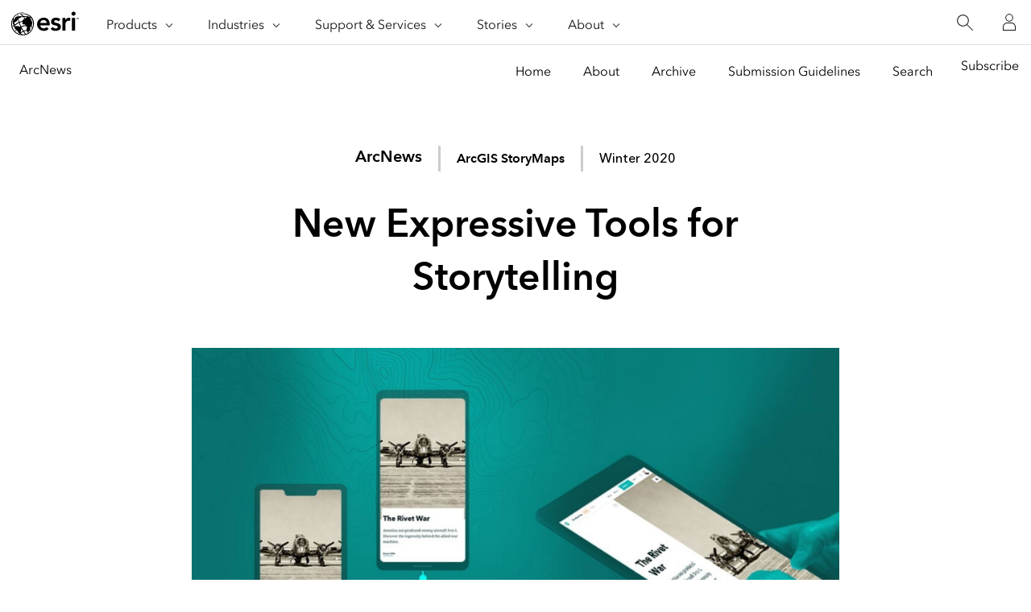

--- FILE ---
content_type: text/html; charset=UTF-8
request_url: https://www.esri.com/about/newsroom/arcnews/new-expressive-tools-for-storytelling
body_size: 24020
content:
<!doctype html>
<html lang="en-US" dir="ltr">

<head>
	<meta name="viewport" content="width=device-width,initial-scale=1">
	<meta charset="UTF-8"><script type="text/javascript">(window.NREUM||(NREUM={})).init={ajax:{deny_list:["bam.nr-data.net"]},feature_flags:["soft_nav"]};(window.NREUM||(NREUM={})).loader_config={licenseKey:"NRJS-0f25c8489c0377c59ed",applicationID:"702564079",browserID:"718409204"};;/*! For license information please see nr-loader-rum-1.308.0.min.js.LICENSE.txt */
(()=>{var e,t,r={163:(e,t,r)=>{"use strict";r.d(t,{j:()=>E});var n=r(384),i=r(1741);var a=r(2555);r(860).K7.genericEvents;const s="experimental.resources",o="register",c=e=>{if(!e||"string"!=typeof e)return!1;try{document.createDocumentFragment().querySelector(e)}catch{return!1}return!0};var d=r(2614),u=r(944),l=r(8122);const f="[data-nr-mask]",g=e=>(0,l.a)(e,(()=>{const e={feature_flags:[],experimental:{allow_registered_children:!1,resources:!1},mask_selector:"*",block_selector:"[data-nr-block]",mask_input_options:{color:!1,date:!1,"datetime-local":!1,email:!1,month:!1,number:!1,range:!1,search:!1,tel:!1,text:!1,time:!1,url:!1,week:!1,textarea:!1,select:!1,password:!0}};return{ajax:{deny_list:void 0,block_internal:!0,enabled:!0,autoStart:!0},api:{get allow_registered_children(){return e.feature_flags.includes(o)||e.experimental.allow_registered_children},set allow_registered_children(t){e.experimental.allow_registered_children=t},duplicate_registered_data:!1},browser_consent_mode:{enabled:!1},distributed_tracing:{enabled:void 0,exclude_newrelic_header:void 0,cors_use_newrelic_header:void 0,cors_use_tracecontext_headers:void 0,allowed_origins:void 0},get feature_flags(){return e.feature_flags},set feature_flags(t){e.feature_flags=t},generic_events:{enabled:!0,autoStart:!0},harvest:{interval:30},jserrors:{enabled:!0,autoStart:!0},logging:{enabled:!0,autoStart:!0},metrics:{enabled:!0,autoStart:!0},obfuscate:void 0,page_action:{enabled:!0},page_view_event:{enabled:!0,autoStart:!0},page_view_timing:{enabled:!0,autoStart:!0},performance:{capture_marks:!1,capture_measures:!1,capture_detail:!0,resources:{get enabled(){return e.feature_flags.includes(s)||e.experimental.resources},set enabled(t){e.experimental.resources=t},asset_types:[],first_party_domains:[],ignore_newrelic:!0}},privacy:{cookies_enabled:!0},proxy:{assets:void 0,beacon:void 0},session:{expiresMs:d.wk,inactiveMs:d.BB},session_replay:{autoStart:!0,enabled:!1,preload:!1,sampling_rate:10,error_sampling_rate:100,collect_fonts:!1,inline_images:!1,fix_stylesheets:!0,mask_all_inputs:!0,get mask_text_selector(){return e.mask_selector},set mask_text_selector(t){c(t)?e.mask_selector="".concat(t,",").concat(f):""===t||null===t?e.mask_selector=f:(0,u.R)(5,t)},get block_class(){return"nr-block"},get ignore_class(){return"nr-ignore"},get mask_text_class(){return"nr-mask"},get block_selector(){return e.block_selector},set block_selector(t){c(t)?e.block_selector+=",".concat(t):""!==t&&(0,u.R)(6,t)},get mask_input_options(){return e.mask_input_options},set mask_input_options(t){t&&"object"==typeof t?e.mask_input_options={...t,password:!0}:(0,u.R)(7,t)}},session_trace:{enabled:!0,autoStart:!0},soft_navigations:{enabled:!0,autoStart:!0},spa:{enabled:!0,autoStart:!0},ssl:void 0,user_actions:{enabled:!0,elementAttributes:["id","className","tagName","type"]}}})());var p=r(6154),m=r(9324);let h=0;const v={buildEnv:m.F3,distMethod:m.Xs,version:m.xv,originTime:p.WN},b={consented:!1},y={appMetadata:{},get consented(){return this.session?.state?.consent||b.consented},set consented(e){b.consented=e},customTransaction:void 0,denyList:void 0,disabled:!1,harvester:void 0,isolatedBacklog:!1,isRecording:!1,loaderType:void 0,maxBytes:3e4,obfuscator:void 0,onerror:void 0,ptid:void 0,releaseIds:{},session:void 0,timeKeeper:void 0,registeredEntities:[],jsAttributesMetadata:{bytes:0},get harvestCount(){return++h}},_=e=>{const t=(0,l.a)(e,y),r=Object.keys(v).reduce((e,t)=>(e[t]={value:v[t],writable:!1,configurable:!0,enumerable:!0},e),{});return Object.defineProperties(t,r)};var w=r(5701);const x=e=>{const t=e.startsWith("http");e+="/",r.p=t?e:"https://"+e};var R=r(7836),k=r(3241);const A={accountID:void 0,trustKey:void 0,agentID:void 0,licenseKey:void 0,applicationID:void 0,xpid:void 0},S=e=>(0,l.a)(e,A),T=new Set;function E(e,t={},r,s){let{init:o,info:c,loader_config:d,runtime:u={},exposed:l=!0}=t;if(!c){const e=(0,n.pV)();o=e.init,c=e.info,d=e.loader_config}e.init=g(o||{}),e.loader_config=S(d||{}),c.jsAttributes??={},p.bv&&(c.jsAttributes.isWorker=!0),e.info=(0,a.D)(c);const f=e.init,m=[c.beacon,c.errorBeacon];T.has(e.agentIdentifier)||(f.proxy.assets&&(x(f.proxy.assets),m.push(f.proxy.assets)),f.proxy.beacon&&m.push(f.proxy.beacon),e.beacons=[...m],function(e){const t=(0,n.pV)();Object.getOwnPropertyNames(i.W.prototype).forEach(r=>{const n=i.W.prototype[r];if("function"!=typeof n||"constructor"===n)return;let a=t[r];e[r]&&!1!==e.exposed&&"micro-agent"!==e.runtime?.loaderType&&(t[r]=(...t)=>{const n=e[r](...t);return a?a(...t):n})})}(e),(0,n.US)("activatedFeatures",w.B)),u.denyList=[...f.ajax.deny_list||[],...f.ajax.block_internal?m:[]],u.ptid=e.agentIdentifier,u.loaderType=r,e.runtime=_(u),T.has(e.agentIdentifier)||(e.ee=R.ee.get(e.agentIdentifier),e.exposed=l,(0,k.W)({agentIdentifier:e.agentIdentifier,drained:!!w.B?.[e.agentIdentifier],type:"lifecycle",name:"initialize",feature:void 0,data:e.config})),T.add(e.agentIdentifier)}},384:(e,t,r)=>{"use strict";r.d(t,{NT:()=>s,US:()=>u,Zm:()=>o,bQ:()=>d,dV:()=>c,pV:()=>l});var n=r(6154),i=r(1863),a=r(1910);const s={beacon:"bam.nr-data.net",errorBeacon:"bam.nr-data.net"};function o(){return n.gm.NREUM||(n.gm.NREUM={}),void 0===n.gm.newrelic&&(n.gm.newrelic=n.gm.NREUM),n.gm.NREUM}function c(){let e=o();return e.o||(e.o={ST:n.gm.setTimeout,SI:n.gm.setImmediate||n.gm.setInterval,CT:n.gm.clearTimeout,XHR:n.gm.XMLHttpRequest,REQ:n.gm.Request,EV:n.gm.Event,PR:n.gm.Promise,MO:n.gm.MutationObserver,FETCH:n.gm.fetch,WS:n.gm.WebSocket},(0,a.i)(...Object.values(e.o))),e}function d(e,t){let r=o();r.initializedAgents??={},t.initializedAt={ms:(0,i.t)(),date:new Date},r.initializedAgents[e]=t}function u(e,t){o()[e]=t}function l(){return function(){let e=o();const t=e.info||{};e.info={beacon:s.beacon,errorBeacon:s.errorBeacon,...t}}(),function(){let e=o();const t=e.init||{};e.init={...t}}(),c(),function(){let e=o();const t=e.loader_config||{};e.loader_config={...t}}(),o()}},782:(e,t,r)=>{"use strict";r.d(t,{T:()=>n});const n=r(860).K7.pageViewTiming},860:(e,t,r)=>{"use strict";r.d(t,{$J:()=>u,K7:()=>c,P3:()=>d,XX:()=>i,Yy:()=>o,df:()=>a,qY:()=>n,v4:()=>s});const n="events",i="jserrors",a="browser/blobs",s="rum",o="browser/logs",c={ajax:"ajax",genericEvents:"generic_events",jserrors:i,logging:"logging",metrics:"metrics",pageAction:"page_action",pageViewEvent:"page_view_event",pageViewTiming:"page_view_timing",sessionReplay:"session_replay",sessionTrace:"session_trace",softNav:"soft_navigations",spa:"spa"},d={[c.pageViewEvent]:1,[c.pageViewTiming]:2,[c.metrics]:3,[c.jserrors]:4,[c.spa]:5,[c.ajax]:6,[c.sessionTrace]:7,[c.softNav]:8,[c.sessionReplay]:9,[c.logging]:10,[c.genericEvents]:11},u={[c.pageViewEvent]:s,[c.pageViewTiming]:n,[c.ajax]:n,[c.spa]:n,[c.softNav]:n,[c.metrics]:i,[c.jserrors]:i,[c.sessionTrace]:a,[c.sessionReplay]:a,[c.logging]:o,[c.genericEvents]:"ins"}},944:(e,t,r)=>{"use strict";r.d(t,{R:()=>i});var n=r(3241);function i(e,t){"function"==typeof console.debug&&(console.debug("New Relic Warning: https://github.com/newrelic/newrelic-browser-agent/blob/main/docs/warning-codes.md#".concat(e),t),(0,n.W)({agentIdentifier:null,drained:null,type:"data",name:"warn",feature:"warn",data:{code:e,secondary:t}}))}},1687:(e,t,r)=>{"use strict";r.d(t,{Ak:()=>d,Ze:()=>f,x3:()=>u});var n=r(3241),i=r(7836),a=r(3606),s=r(860),o=r(2646);const c={};function d(e,t){const r={staged:!1,priority:s.P3[t]||0};l(e),c[e].get(t)||c[e].set(t,r)}function u(e,t){e&&c[e]&&(c[e].get(t)&&c[e].delete(t),p(e,t,!1),c[e].size&&g(e))}function l(e){if(!e)throw new Error("agentIdentifier required");c[e]||(c[e]=new Map)}function f(e="",t="feature",r=!1){if(l(e),!e||!c[e].get(t)||r)return p(e,t);c[e].get(t).staged=!0,g(e)}function g(e){const t=Array.from(c[e]);t.every(([e,t])=>t.staged)&&(t.sort((e,t)=>e[1].priority-t[1].priority),t.forEach(([t])=>{c[e].delete(t),p(e,t)}))}function p(e,t,r=!0){const s=e?i.ee.get(e):i.ee,c=a.i.handlers;if(!s.aborted&&s.backlog&&c){if((0,n.W)({agentIdentifier:e,type:"lifecycle",name:"drain",feature:t}),r){const e=s.backlog[t],r=c[t];if(r){for(let t=0;e&&t<e.length;++t)m(e[t],r);Object.entries(r).forEach(([e,t])=>{Object.values(t||{}).forEach(t=>{t[0]?.on&&t[0]?.context()instanceof o.y&&t[0].on(e,t[1])})})}}s.isolatedBacklog||delete c[t],s.backlog[t]=null,s.emit("drain-"+t,[])}}function m(e,t){var r=e[1];Object.values(t[r]||{}).forEach(t=>{var r=e[0];if(t[0]===r){var n=t[1],i=e[3],a=e[2];n.apply(i,a)}})}},1738:(e,t,r)=>{"use strict";r.d(t,{U:()=>g,Y:()=>f});var n=r(3241),i=r(9908),a=r(1863),s=r(944),o=r(5701),c=r(3969),d=r(8362),u=r(860),l=r(4261);function f(e,t,r,a){const f=a||r;!f||f[e]&&f[e]!==d.d.prototype[e]||(f[e]=function(){(0,i.p)(c.xV,["API/"+e+"/called"],void 0,u.K7.metrics,r.ee),(0,n.W)({agentIdentifier:r.agentIdentifier,drained:!!o.B?.[r.agentIdentifier],type:"data",name:"api",feature:l.Pl+e,data:{}});try{return t.apply(this,arguments)}catch(e){(0,s.R)(23,e)}})}function g(e,t,r,n,s){const o=e.info;null===r?delete o.jsAttributes[t]:o.jsAttributes[t]=r,(s||null===r)&&(0,i.p)(l.Pl+n,[(0,a.t)(),t,r],void 0,"session",e.ee)}},1741:(e,t,r)=>{"use strict";r.d(t,{W:()=>a});var n=r(944),i=r(4261);class a{#e(e,...t){if(this[e]!==a.prototype[e])return this[e](...t);(0,n.R)(35,e)}addPageAction(e,t){return this.#e(i.hG,e,t)}register(e){return this.#e(i.eY,e)}recordCustomEvent(e,t){return this.#e(i.fF,e,t)}setPageViewName(e,t){return this.#e(i.Fw,e,t)}setCustomAttribute(e,t,r){return this.#e(i.cD,e,t,r)}noticeError(e,t){return this.#e(i.o5,e,t)}setUserId(e,t=!1){return this.#e(i.Dl,e,t)}setApplicationVersion(e){return this.#e(i.nb,e)}setErrorHandler(e){return this.#e(i.bt,e)}addRelease(e,t){return this.#e(i.k6,e,t)}log(e,t){return this.#e(i.$9,e,t)}start(){return this.#e(i.d3)}finished(e){return this.#e(i.BL,e)}recordReplay(){return this.#e(i.CH)}pauseReplay(){return this.#e(i.Tb)}addToTrace(e){return this.#e(i.U2,e)}setCurrentRouteName(e){return this.#e(i.PA,e)}interaction(e){return this.#e(i.dT,e)}wrapLogger(e,t,r){return this.#e(i.Wb,e,t,r)}measure(e,t){return this.#e(i.V1,e,t)}consent(e){return this.#e(i.Pv,e)}}},1863:(e,t,r)=>{"use strict";function n(){return Math.floor(performance.now())}r.d(t,{t:()=>n})},1910:(e,t,r)=>{"use strict";r.d(t,{i:()=>a});var n=r(944);const i=new Map;function a(...e){return e.every(e=>{if(i.has(e))return i.get(e);const t="function"==typeof e?e.toString():"",r=t.includes("[native code]"),a=t.includes("nrWrapper");return r||a||(0,n.R)(64,e?.name||t),i.set(e,r),r})}},2555:(e,t,r)=>{"use strict";r.d(t,{D:()=>o,f:()=>s});var n=r(384),i=r(8122);const a={beacon:n.NT.beacon,errorBeacon:n.NT.errorBeacon,licenseKey:void 0,applicationID:void 0,sa:void 0,queueTime:void 0,applicationTime:void 0,ttGuid:void 0,user:void 0,account:void 0,product:void 0,extra:void 0,jsAttributes:{},userAttributes:void 0,atts:void 0,transactionName:void 0,tNamePlain:void 0};function s(e){try{return!!e.licenseKey&&!!e.errorBeacon&&!!e.applicationID}catch(e){return!1}}const o=e=>(0,i.a)(e,a)},2614:(e,t,r)=>{"use strict";r.d(t,{BB:()=>s,H3:()=>n,g:()=>d,iL:()=>c,tS:()=>o,uh:()=>i,wk:()=>a});const n="NRBA",i="SESSION",a=144e5,s=18e5,o={STARTED:"session-started",PAUSE:"session-pause",RESET:"session-reset",RESUME:"session-resume",UPDATE:"session-update"},c={SAME_TAB:"same-tab",CROSS_TAB:"cross-tab"},d={OFF:0,FULL:1,ERROR:2}},2646:(e,t,r)=>{"use strict";r.d(t,{y:()=>n});class n{constructor(e){this.contextId=e}}},2843:(e,t,r)=>{"use strict";r.d(t,{G:()=>a,u:()=>i});var n=r(3878);function i(e,t=!1,r,i){(0,n.DD)("visibilitychange",function(){if(t)return void("hidden"===document.visibilityState&&e());e(document.visibilityState)},r,i)}function a(e,t,r){(0,n.sp)("pagehide",e,t,r)}},3241:(e,t,r)=>{"use strict";r.d(t,{W:()=>a});var n=r(6154);const i="newrelic";function a(e={}){try{n.gm.dispatchEvent(new CustomEvent(i,{detail:e}))}catch(e){}}},3606:(e,t,r)=>{"use strict";r.d(t,{i:()=>a});var n=r(9908);a.on=s;var i=a.handlers={};function a(e,t,r,a){s(a||n.d,i,e,t,r)}function s(e,t,r,i,a){a||(a="feature"),e||(e=n.d);var s=t[a]=t[a]||{};(s[r]=s[r]||[]).push([e,i])}},3878:(e,t,r)=>{"use strict";function n(e,t){return{capture:e,passive:!1,signal:t}}function i(e,t,r=!1,i){window.addEventListener(e,t,n(r,i))}function a(e,t,r=!1,i){document.addEventListener(e,t,n(r,i))}r.d(t,{DD:()=>a,jT:()=>n,sp:()=>i})},3969:(e,t,r)=>{"use strict";r.d(t,{TZ:()=>n,XG:()=>o,rs:()=>i,xV:()=>s,z_:()=>a});const n=r(860).K7.metrics,i="sm",a="cm",s="storeSupportabilityMetrics",o="storeEventMetrics"},4234:(e,t,r)=>{"use strict";r.d(t,{W:()=>a});var n=r(7836),i=r(1687);class a{constructor(e,t){this.agentIdentifier=e,this.ee=n.ee.get(e),this.featureName=t,this.blocked=!1}deregisterDrain(){(0,i.x3)(this.agentIdentifier,this.featureName)}}},4261:(e,t,r)=>{"use strict";r.d(t,{$9:()=>d,BL:()=>o,CH:()=>g,Dl:()=>_,Fw:()=>y,PA:()=>h,Pl:()=>n,Pv:()=>k,Tb:()=>l,U2:()=>a,V1:()=>R,Wb:()=>x,bt:()=>b,cD:()=>v,d3:()=>w,dT:()=>c,eY:()=>p,fF:()=>f,hG:()=>i,k6:()=>s,nb:()=>m,o5:()=>u});const n="api-",i="addPageAction",a="addToTrace",s="addRelease",o="finished",c="interaction",d="log",u="noticeError",l="pauseReplay",f="recordCustomEvent",g="recordReplay",p="register",m="setApplicationVersion",h="setCurrentRouteName",v="setCustomAttribute",b="setErrorHandler",y="setPageViewName",_="setUserId",w="start",x="wrapLogger",R="measure",k="consent"},5289:(e,t,r)=>{"use strict";r.d(t,{GG:()=>s,Qr:()=>c,sB:()=>o});var n=r(3878),i=r(6389);function a(){return"undefined"==typeof document||"complete"===document.readyState}function s(e,t){if(a())return e();const r=(0,i.J)(e),s=setInterval(()=>{a()&&(clearInterval(s),r())},500);(0,n.sp)("load",r,t)}function o(e){if(a())return e();(0,n.DD)("DOMContentLoaded",e)}function c(e){if(a())return e();(0,n.sp)("popstate",e)}},5607:(e,t,r)=>{"use strict";r.d(t,{W:()=>n});const n=(0,r(9566).bz)()},5701:(e,t,r)=>{"use strict";r.d(t,{B:()=>a,t:()=>s});var n=r(3241);const i=new Set,a={};function s(e,t){const r=t.agentIdentifier;a[r]??={},e&&"object"==typeof e&&(i.has(r)||(t.ee.emit("rumresp",[e]),a[r]=e,i.add(r),(0,n.W)({agentIdentifier:r,loaded:!0,drained:!0,type:"lifecycle",name:"load",feature:void 0,data:e})))}},6154:(e,t,r)=>{"use strict";r.d(t,{OF:()=>c,RI:()=>i,WN:()=>u,bv:()=>a,eN:()=>l,gm:()=>s,mw:()=>o,sb:()=>d});var n=r(1863);const i="undefined"!=typeof window&&!!window.document,a="undefined"!=typeof WorkerGlobalScope&&("undefined"!=typeof self&&self instanceof WorkerGlobalScope&&self.navigator instanceof WorkerNavigator||"undefined"!=typeof globalThis&&globalThis instanceof WorkerGlobalScope&&globalThis.navigator instanceof WorkerNavigator),s=i?window:"undefined"!=typeof WorkerGlobalScope&&("undefined"!=typeof self&&self instanceof WorkerGlobalScope&&self||"undefined"!=typeof globalThis&&globalThis instanceof WorkerGlobalScope&&globalThis),o=Boolean("hidden"===s?.document?.visibilityState),c=/iPad|iPhone|iPod/.test(s.navigator?.userAgent),d=c&&"undefined"==typeof SharedWorker,u=((()=>{const e=s.navigator?.userAgent?.match(/Firefox[/\s](\d+\.\d+)/);Array.isArray(e)&&e.length>=2&&e[1]})(),Date.now()-(0,n.t)()),l=()=>"undefined"!=typeof PerformanceNavigationTiming&&s?.performance?.getEntriesByType("navigation")?.[0]?.responseStart},6389:(e,t,r)=>{"use strict";function n(e,t=500,r={}){const n=r?.leading||!1;let i;return(...r)=>{n&&void 0===i&&(e.apply(this,r),i=setTimeout(()=>{i=clearTimeout(i)},t)),n||(clearTimeout(i),i=setTimeout(()=>{e.apply(this,r)},t))}}function i(e){let t=!1;return(...r)=>{t||(t=!0,e.apply(this,r))}}r.d(t,{J:()=>i,s:()=>n})},6630:(e,t,r)=>{"use strict";r.d(t,{T:()=>n});const n=r(860).K7.pageViewEvent},7699:(e,t,r)=>{"use strict";r.d(t,{It:()=>a,KC:()=>o,No:()=>i,qh:()=>s});var n=r(860);const i=16e3,a=1e6,s="SESSION_ERROR",o={[n.K7.logging]:!0,[n.K7.genericEvents]:!1,[n.K7.jserrors]:!1,[n.K7.ajax]:!1}},7836:(e,t,r)=>{"use strict";r.d(t,{P:()=>o,ee:()=>c});var n=r(384),i=r(8990),a=r(2646),s=r(5607);const o="nr@context:".concat(s.W),c=function e(t,r){var n={},s={},u={},l=!1;try{l=16===r.length&&d.initializedAgents?.[r]?.runtime.isolatedBacklog}catch(e){}var f={on:p,addEventListener:p,removeEventListener:function(e,t){var r=n[e];if(!r)return;for(var i=0;i<r.length;i++)r[i]===t&&r.splice(i,1)},emit:function(e,r,n,i,a){!1!==a&&(a=!0);if(c.aborted&&!i)return;t&&a&&t.emit(e,r,n);var o=g(n);m(e).forEach(e=>{e.apply(o,r)});var d=v()[s[e]];d&&d.push([f,e,r,o]);return o},get:h,listeners:m,context:g,buffer:function(e,t){const r=v();if(t=t||"feature",f.aborted)return;Object.entries(e||{}).forEach(([e,n])=>{s[n]=t,t in r||(r[t]=[])})},abort:function(){f._aborted=!0,Object.keys(f.backlog).forEach(e=>{delete f.backlog[e]})},isBuffering:function(e){return!!v()[s[e]]},debugId:r,backlog:l?{}:t&&"object"==typeof t.backlog?t.backlog:{},isolatedBacklog:l};return Object.defineProperty(f,"aborted",{get:()=>{let e=f._aborted||!1;return e||(t&&(e=t.aborted),e)}}),f;function g(e){return e&&e instanceof a.y?e:e?(0,i.I)(e,o,()=>new a.y(o)):new a.y(o)}function p(e,t){n[e]=m(e).concat(t)}function m(e){return n[e]||[]}function h(t){return u[t]=u[t]||e(f,t)}function v(){return f.backlog}}(void 0,"globalEE"),d=(0,n.Zm)();d.ee||(d.ee=c)},8122:(e,t,r)=>{"use strict";r.d(t,{a:()=>i});var n=r(944);function i(e,t){try{if(!e||"object"!=typeof e)return(0,n.R)(3);if(!t||"object"!=typeof t)return(0,n.R)(4);const r=Object.create(Object.getPrototypeOf(t),Object.getOwnPropertyDescriptors(t)),a=0===Object.keys(r).length?e:r;for(let s in a)if(void 0!==e[s])try{if(null===e[s]){r[s]=null;continue}Array.isArray(e[s])&&Array.isArray(t[s])?r[s]=Array.from(new Set([...e[s],...t[s]])):"object"==typeof e[s]&&"object"==typeof t[s]?r[s]=i(e[s],t[s]):r[s]=e[s]}catch(e){r[s]||(0,n.R)(1,e)}return r}catch(e){(0,n.R)(2,e)}}},8362:(e,t,r)=>{"use strict";r.d(t,{d:()=>a});var n=r(9566),i=r(1741);class a extends i.W{agentIdentifier=(0,n.LA)(16)}},8374:(e,t,r)=>{r.nc=(()=>{try{return document?.currentScript?.nonce}catch(e){}return""})()},8990:(e,t,r)=>{"use strict";r.d(t,{I:()=>i});var n=Object.prototype.hasOwnProperty;function i(e,t,r){if(n.call(e,t))return e[t];var i=r();if(Object.defineProperty&&Object.keys)try{return Object.defineProperty(e,t,{value:i,writable:!0,enumerable:!1}),i}catch(e){}return e[t]=i,i}},9324:(e,t,r)=>{"use strict";r.d(t,{F3:()=>i,Xs:()=>a,xv:()=>n});const n="1.308.0",i="PROD",a="CDN"},9566:(e,t,r)=>{"use strict";r.d(t,{LA:()=>o,bz:()=>s});var n=r(6154);const i="xxxxxxxx-xxxx-4xxx-yxxx-xxxxxxxxxxxx";function a(e,t){return e?15&e[t]:16*Math.random()|0}function s(){const e=n.gm?.crypto||n.gm?.msCrypto;let t,r=0;return e&&e.getRandomValues&&(t=e.getRandomValues(new Uint8Array(30))),i.split("").map(e=>"x"===e?a(t,r++).toString(16):"y"===e?(3&a()|8).toString(16):e).join("")}function o(e){const t=n.gm?.crypto||n.gm?.msCrypto;let r,i=0;t&&t.getRandomValues&&(r=t.getRandomValues(new Uint8Array(e)));const s=[];for(var o=0;o<e;o++)s.push(a(r,i++).toString(16));return s.join("")}},9908:(e,t,r)=>{"use strict";r.d(t,{d:()=>n,p:()=>i});var n=r(7836).ee.get("handle");function i(e,t,r,i,a){a?(a.buffer([e],i),a.emit(e,t,r)):(n.buffer([e],i),n.emit(e,t,r))}}},n={};function i(e){var t=n[e];if(void 0!==t)return t.exports;var a=n[e]={exports:{}};return r[e](a,a.exports,i),a.exports}i.m=r,i.d=(e,t)=>{for(var r in t)i.o(t,r)&&!i.o(e,r)&&Object.defineProperty(e,r,{enumerable:!0,get:t[r]})},i.f={},i.e=e=>Promise.all(Object.keys(i.f).reduce((t,r)=>(i.f[r](e,t),t),[])),i.u=e=>"nr-rum-1.308.0.min.js",i.o=(e,t)=>Object.prototype.hasOwnProperty.call(e,t),e={},t="NRBA-1.308.0.PROD:",i.l=(r,n,a,s)=>{if(e[r])e[r].push(n);else{var o,c;if(void 0!==a)for(var d=document.getElementsByTagName("script"),u=0;u<d.length;u++){var l=d[u];if(l.getAttribute("src")==r||l.getAttribute("data-webpack")==t+a){o=l;break}}if(!o){c=!0;var f={296:"sha512-+MIMDsOcckGXa1EdWHqFNv7P+JUkd5kQwCBr3KE6uCvnsBNUrdSt4a/3/L4j4TxtnaMNjHpza2/erNQbpacJQA=="};(o=document.createElement("script")).charset="utf-8",i.nc&&o.setAttribute("nonce",i.nc),o.setAttribute("data-webpack",t+a),o.src=r,0!==o.src.indexOf(window.location.origin+"/")&&(o.crossOrigin="anonymous"),f[s]&&(o.integrity=f[s])}e[r]=[n];var g=(t,n)=>{o.onerror=o.onload=null,clearTimeout(p);var i=e[r];if(delete e[r],o.parentNode&&o.parentNode.removeChild(o),i&&i.forEach(e=>e(n)),t)return t(n)},p=setTimeout(g.bind(null,void 0,{type:"timeout",target:o}),12e4);o.onerror=g.bind(null,o.onerror),o.onload=g.bind(null,o.onload),c&&document.head.appendChild(o)}},i.r=e=>{"undefined"!=typeof Symbol&&Symbol.toStringTag&&Object.defineProperty(e,Symbol.toStringTag,{value:"Module"}),Object.defineProperty(e,"__esModule",{value:!0})},i.p="https://js-agent.newrelic.com/",(()=>{var e={374:0,840:0};i.f.j=(t,r)=>{var n=i.o(e,t)?e[t]:void 0;if(0!==n)if(n)r.push(n[2]);else{var a=new Promise((r,i)=>n=e[t]=[r,i]);r.push(n[2]=a);var s=i.p+i.u(t),o=new Error;i.l(s,r=>{if(i.o(e,t)&&(0!==(n=e[t])&&(e[t]=void 0),n)){var a=r&&("load"===r.type?"missing":r.type),s=r&&r.target&&r.target.src;o.message="Loading chunk "+t+" failed: ("+a+": "+s+")",o.name="ChunkLoadError",o.type=a,o.request=s,n[1](o)}},"chunk-"+t,t)}};var t=(t,r)=>{var n,a,[s,o,c]=r,d=0;if(s.some(t=>0!==e[t])){for(n in o)i.o(o,n)&&(i.m[n]=o[n]);if(c)c(i)}for(t&&t(r);d<s.length;d++)a=s[d],i.o(e,a)&&e[a]&&e[a][0](),e[a]=0},r=self["webpackChunk:NRBA-1.308.0.PROD"]=self["webpackChunk:NRBA-1.308.0.PROD"]||[];r.forEach(t.bind(null,0)),r.push=t.bind(null,r.push.bind(r))})(),(()=>{"use strict";i(8374);var e=i(8362),t=i(860);const r=Object.values(t.K7);var n=i(163);var a=i(9908),s=i(1863),o=i(4261),c=i(1738);var d=i(1687),u=i(4234),l=i(5289),f=i(6154),g=i(944),p=i(384);const m=e=>f.RI&&!0===e?.privacy.cookies_enabled;function h(e){return!!(0,p.dV)().o.MO&&m(e)&&!0===e?.session_trace.enabled}var v=i(6389),b=i(7699);class y extends u.W{constructor(e,t){super(e.agentIdentifier,t),this.agentRef=e,this.abortHandler=void 0,this.featAggregate=void 0,this.loadedSuccessfully=void 0,this.onAggregateImported=new Promise(e=>{this.loadedSuccessfully=e}),this.deferred=Promise.resolve(),!1===e.init[this.featureName].autoStart?this.deferred=new Promise((t,r)=>{this.ee.on("manual-start-all",(0,v.J)(()=>{(0,d.Ak)(e.agentIdentifier,this.featureName),t()}))}):(0,d.Ak)(e.agentIdentifier,t)}importAggregator(e,t,r={}){if(this.featAggregate)return;const n=async()=>{let n;await this.deferred;try{if(m(e.init)){const{setupAgentSession:t}=await i.e(296).then(i.bind(i,3305));n=t(e)}}catch(e){(0,g.R)(20,e),this.ee.emit("internal-error",[e]),(0,a.p)(b.qh,[e],void 0,this.featureName,this.ee)}try{if(!this.#t(this.featureName,n,e.init))return(0,d.Ze)(this.agentIdentifier,this.featureName),void this.loadedSuccessfully(!1);const{Aggregate:i}=await t();this.featAggregate=new i(e,r),e.runtime.harvester.initializedAggregates.push(this.featAggregate),this.loadedSuccessfully(!0)}catch(e){(0,g.R)(34,e),this.abortHandler?.(),(0,d.Ze)(this.agentIdentifier,this.featureName,!0),this.loadedSuccessfully(!1),this.ee&&this.ee.abort()}};f.RI?(0,l.GG)(()=>n(),!0):n()}#t(e,r,n){if(this.blocked)return!1;switch(e){case t.K7.sessionReplay:return h(n)&&!!r;case t.K7.sessionTrace:return!!r;default:return!0}}}var _=i(6630),w=i(2614),x=i(3241);class R extends y{static featureName=_.T;constructor(e){var t;super(e,_.T),this.setupInspectionEvents(e.agentIdentifier),t=e,(0,c.Y)(o.Fw,function(e,r){"string"==typeof e&&("/"!==e.charAt(0)&&(e="/"+e),t.runtime.customTransaction=(r||"http://custom.transaction")+e,(0,a.p)(o.Pl+o.Fw,[(0,s.t)()],void 0,void 0,t.ee))},t),this.importAggregator(e,()=>i.e(296).then(i.bind(i,3943)))}setupInspectionEvents(e){const t=(t,r)=>{t&&(0,x.W)({agentIdentifier:e,timeStamp:t.timeStamp,loaded:"complete"===t.target.readyState,type:"window",name:r,data:t.target.location+""})};(0,l.sB)(e=>{t(e,"DOMContentLoaded")}),(0,l.GG)(e=>{t(e,"load")}),(0,l.Qr)(e=>{t(e,"navigate")}),this.ee.on(w.tS.UPDATE,(t,r)=>{(0,x.W)({agentIdentifier:e,type:"lifecycle",name:"session",data:r})})}}class k extends e.d{constructor(e){var t;(super(),f.gm)?(this.features={},(0,p.bQ)(this.agentIdentifier,this),this.desiredFeatures=new Set(e.features||[]),this.desiredFeatures.add(R),(0,n.j)(this,e,e.loaderType||"agent"),t=this,(0,c.Y)(o.cD,function(e,r,n=!1){if("string"==typeof e){if(["string","number","boolean"].includes(typeof r)||null===r)return(0,c.U)(t,e,r,o.cD,n);(0,g.R)(40,typeof r)}else(0,g.R)(39,typeof e)},t),function(e){(0,c.Y)(o.Dl,function(t,r=!1){if("string"!=typeof t&&null!==t)return void(0,g.R)(41,typeof t);const n=e.info.jsAttributes["enduser.id"];r&&null!=n&&n!==t?(0,a.p)(o.Pl+"setUserIdAndResetSession",[t],void 0,"session",e.ee):(0,c.U)(e,"enduser.id",t,o.Dl,!0)},e)}(this),function(e){(0,c.Y)(o.nb,function(t){if("string"==typeof t||null===t)return(0,c.U)(e,"application.version",t,o.nb,!1);(0,g.R)(42,typeof t)},e)}(this),function(e){(0,c.Y)(o.d3,function(){e.ee.emit("manual-start-all")},e)}(this),function(e){(0,c.Y)(o.Pv,function(t=!0){if("boolean"==typeof t){if((0,a.p)(o.Pl+o.Pv,[t],void 0,"session",e.ee),e.runtime.consented=t,t){const t=e.features.page_view_event;t.onAggregateImported.then(e=>{const r=t.featAggregate;e&&!r.sentRum&&r.sendRum()})}}else(0,g.R)(65,typeof t)},e)}(this),this.run()):(0,g.R)(21)}get config(){return{info:this.info,init:this.init,loader_config:this.loader_config,runtime:this.runtime}}get api(){return this}run(){try{const e=function(e){const t={};return r.forEach(r=>{t[r]=!!e[r]?.enabled}),t}(this.init),n=[...this.desiredFeatures];n.sort((e,r)=>t.P3[e.featureName]-t.P3[r.featureName]),n.forEach(r=>{if(!e[r.featureName]&&r.featureName!==t.K7.pageViewEvent)return;if(r.featureName===t.K7.spa)return void(0,g.R)(67);const n=function(e){switch(e){case t.K7.ajax:return[t.K7.jserrors];case t.K7.sessionTrace:return[t.K7.ajax,t.K7.pageViewEvent];case t.K7.sessionReplay:return[t.K7.sessionTrace];case t.K7.pageViewTiming:return[t.K7.pageViewEvent];default:return[]}}(r.featureName).filter(e=>!(e in this.features));n.length>0&&(0,g.R)(36,{targetFeature:r.featureName,missingDependencies:n}),this.features[r.featureName]=new r(this)})}catch(e){(0,g.R)(22,e);for(const e in this.features)this.features[e].abortHandler?.();const t=(0,p.Zm)();delete t.initializedAgents[this.agentIdentifier]?.features,delete this.sharedAggregator;return t.ee.get(this.agentIdentifier).abort(),!1}}}var A=i(2843),S=i(782);class T extends y{static featureName=S.T;constructor(e){super(e,S.T),f.RI&&((0,A.u)(()=>(0,a.p)("docHidden",[(0,s.t)()],void 0,S.T,this.ee),!0),(0,A.G)(()=>(0,a.p)("winPagehide",[(0,s.t)()],void 0,S.T,this.ee)),this.importAggregator(e,()=>i.e(296).then(i.bind(i,2117))))}}var E=i(3969);class I extends y{static featureName=E.TZ;constructor(e){super(e,E.TZ),f.RI&&document.addEventListener("securitypolicyviolation",e=>{(0,a.p)(E.xV,["Generic/CSPViolation/Detected"],void 0,this.featureName,this.ee)}),this.importAggregator(e,()=>i.e(296).then(i.bind(i,9623)))}}new k({features:[R,T,I],loaderType:"lite"})})()})();</script>
	<meta name="last-modified" content="1/16/2020" />
	<meta name="created" content="1/16/2020" />
	<meta class="swiftype" name="published_at" data-type="date" content="1/16/2020" />
	<meta property="article:title" content="New Expressive Tools for Storytelling" />
	<meta property="article:description"
		content="ArcGIS StoryMaps has several new features to help users design and tell their stories more creatively." />
	<meta property="article:published_time" content="2020-01-16T19:59:29-08:00" />
	<style>
		:root {
			--theme-defaultPath: ;
			--secondarytheme-color: #0079c1;

			--theme-color: #0079c1;
			--theme-color10: #0079c11A;
			--theme-color50: #0079c180;
			--theme-color-secondary: #0079c1;
			--theme-color-secondary10: #0079c11A;
			--theme-color-secondary50: #0079c180;

			--theme-color-dark: #0079c1;
			--theme-color-dark10: #0079c11A;
			--theme-color-dark50: #0079c180;
			--theme-color-secondary-dark: #0079c1;
			--theme-color-secondary-dark10: #0079c11A;
			--theme-color-secondary-dark50: #0079c180;
		}

		.calcite-mode-dark {
			--theme-color: var(--theme-color-dark);
			--theme-color10: var(--theme-color-dark10);
			--theme-color50: var(--theme-color-dark50);
			--theme-color-secondary: var(--theme-color-secondary-dark);
			--theme-color-secondary10: var(--theme-color-secondary-dark10);
			--theme-color-secondary50: var(--theme-color-secondary-dark50);
		}

		.calcite-mode-light {
			--theme-color: #0079c1;
			--theme-color10: #0079c1;
			--theme-color50: #0079c180;
			--theme-color-secondary: #0079c1;
			--theme-color-secondary10: #0079c11A;
			--theme-color-secondary50: #0079c180;
		}

		.theme-secondary {
			--theme-color: var(--theme-color-secondary);
			--theme-color10: var(--theme-color-secondary10);
			--theme-color50: var(--theme-color-secondary50);
		}

		.theme-secondary .calcite-mode-light {
			--theme-color: var(--theme-color-secondary);
			--theme-color10: var(--theme-color-secondary10);
			--theme-color50: var(--theme-color-secondary50);
		}

		.theme-secondary .calcite-mode-dark {
			--theme-color: var(--theme-color-secondary-dark);
			--theme-color10: var(--theme-color-secondary-dark10);
			--theme-color50: var(--theme-color-secondary-dark50);
		}
	</style>
			<meta property="article:author" content="" />
		
	<meta name='robots' content='index, follow, max-image-preview:large, max-snippet:-1, max-video-preview:-1' />
	<style>img:is([sizes="auto" i], [sizes^="auto," i]) { contain-intrinsic-size: 3000px 1500px }</style>
	
	<!-- This site is optimized with the Yoast SEO Premium plugin v25.9 (Yoast SEO v25.9) - https://yoast.com/wordpress/plugins/seo/ -->
	<title>New Expressive Tools for Storytelling</title>
	<meta name="description" content="ArcGIS StoryMaps has several new features to help users design and tell their stories more creatively." />
	<link rel="canonical" href="https://www.esri.com/about/newsroom/arcnews/new-expressive-tools-for-storytelling" />
	<meta property="og:locale" content="en_US" />
	<meta property="og:type" content="article" />
	<meta property="og:title" content="New Expressive Tools for Storytelling" />
	<meta property="og:description" content="ArcGIS StoryMaps has several new features to help users design and tell their stories more creatively." />
	<meta property="og:url" content="https://www.esri.com/about/newsroom/arcnews/new-expressive-tools-for-storytelling" />
	<meta property="og:site_name" content="Esri" />
	<meta property="article:publisher" content="https://www.facebook.com/esrigis/" />
	<meta property="og:image" content="https://www.esri.com/about/newsroom/app/uploads/2020/01/arcnews-banner-newexpressivetools-wide.jpg" /><meta property="og:image" content="https://www.esri.com/about/newsroom/app/uploads/2020/01/arcnews-banner-newexpressivetools-wide.jpg" />
	<meta property="og:image:width" content="824" />
	<meta property="og:image:height" content="463" />
	<meta property="og:image:type" content="image/jpeg" />
	<meta name="twitter:card" content="summary_large_image" />
	<meta name="twitter:title" content="New Expressive Tools for Storytelling" />
	<meta name="twitter:description" content="ArcGIS StoryMaps has several new features to help users design and tell their stories more creatively." />
	<meta name="twitter:image" content="https://www.esri.com/about/newsroom/app/uploads/2020/01/arcnews-article-newexpressivetools-2.jpg" />
	<meta name="twitter:site" content="@Esri" />
	<script type="application/ld+json" class="yoast-schema-graph">{
	    "@context": "https://schema.org",
	    "@graph": [
	        {
	            "@type": "WebPage",
	            "@id": "https://www.esri.com/about/newsroom/arcnews/new-expressive-tools-for-storytelling",
	            "url": "https://www.esri.com/about/newsroom/arcnews/new-expressive-tools-for-storytelling",
	            "name": "New Expressive Tools for Storytelling",
	            "isPartOf": {
	                "@id": "https://www.esri.com/about/newsroom/#website"
	            },
	            "datePublished": "2020-01-17T03:59:29+00:00",
	            "description": "ArcGIS StoryMaps has several new features to help users design and tell their stories more creatively.",
	            "breadcrumb": {
	                "@id": "https://www.esri.com/about/newsroom/arcnews/new-expressive-tools-for-storytelling#breadcrumb"
	            },
	            "inLanguage": "en-US",
	            "potentialAction": [
	                {
	                    "@type": "ReadAction",
	                    "target": [
	                        "https://www.esri.com/about/newsroom/arcnews/new-expressive-tools-for-storytelling"
	                    ]
	                }
	            ]
	        },
	        {
	            "@type": "BreadcrumbList",
	            "@id": "https://www.esri.com/about/newsroom/arcnews/new-expressive-tools-for-storytelling#breadcrumb",
	            "itemListElement": [
	                {
	                    "@type": "ListItem",
	                    "position": 1,
	                    "name": "Home",
	                    "item": "https://www.esri.com/about/newsroom"
	                },
	                {
	                    "@type": "ListItem",
	                    "position": 2,
	                    "name": "ArcNews Articles",
	                    "item": "https://www.esri.com/about/newsroom/arcnews"
	                },
	                {
	                    "@type": "ListItem",
	                    "position": 3,
	                    "name": "New Expressive Tools for Storytelling"
	                }
	            ]
	        },
	        {
	            "@type": "WebSite",
	            "@id": "https://www.esri.com/about/newsroom/#website",
	            "url": "https://www.esri.com/about/newsroom/",
	            "name": "Esri",
	            "description": "Esri Newsroom",
	            "potentialAction": [
	                {
	                    "@type": "SearchAction",
	                    "target": {
	                        "@type": "EntryPoint",
	                        "urlTemplate": "https://www.esri.com/about/newsroom/?s={search_term_string}"
	                    },
	                    "query-input": {
	                        "@type": "PropertyValueSpecification",
	                        "valueRequired": true,
	                        "valueName": "search_term_string"
	                    }
	                }
	            ],
	            "inLanguage": "en-US"
	        },
	        {
	            "@type": "Person",
	            "@id": "https://www.esri.com/about/newsroom/#/schema/person/41c803b2ea8734c36f9c4e9586d1449d",
	            "name": "Amy Ambard",
	            "image": {
	                "@type": "ImageObject",
	                "inLanguage": "en-US",
	                "@id": "https://www.esri.com/about/newsroom/#/schema/person/image/",
	                "url": "https://secure.gravatar.com/avatar/f356480172f8ad0bc8d72b855e84171c52f1944c7c7779f3e425d73bf3efa3c7?s=96&d=blank&r=g",
	                "contentUrl": "https://secure.gravatar.com/avatar/f356480172f8ad0bc8d72b855e84171c52f1944c7c7779f3e425d73bf3efa3c7?s=96&d=blank&r=g",
	                "caption": "Amy Ambard"
	            },
	            "url": ""
	        }
	    ]
	}</script>
	<!-- / Yoast SEO Premium plugin. -->


<link rel='dns-prefetch' href='//webapps-cdn.esri.com' />
<script type="text/javascript" id="wpp-js" src="https://www.esri.com/about/newsroom/app/plugins/wordpress-popular-posts/assets/js/wpp.min.js?ver=7.3.3" data-sampling="0" data-sampling-rate="100" data-api-url="https://www.esri.com/about/newsroom/wp-json/wordpress-popular-posts" data-post-id="301052" data-token="edab696d92" data-lang="0" data-debug="0"></script>
<link rel='stylesheet' href='https://www.esri.com/about/newsroom/wp-includes/css/dashicons.min.css?ver=6.8.3'>
<link rel='stylesheet' href='https://www.esri.com/about/newsroom/app/plugins/post-views-counter/css/frontend.min.css?ver=1.5.5'>
<link rel='stylesheet' href='https://www.esri.com/about/newsroom/wp-includes/css/dist/block-library/style.min.css?ver=6.8.3'>
<style id='classic-theme-styles-inline-css' type='text/css'>
/*! This file is auto-generated */
.wp-block-button__link{color:#fff;background-color:#32373c;border-radius:9999px;box-shadow:none;text-decoration:none;padding:calc(.667em + 2px) calc(1.333em + 2px);font-size:1.125em}.wp-block-file__button{background:#32373c;color:#fff;text-decoration:none}
</style>
<style id='powerpress-player-block-style-inline-css' type='text/css'>


</style>
<style id='global-styles-inline-css' type='text/css'>
:root{--wp--preset--aspect-ratio--square: 1;--wp--preset--aspect-ratio--4-3: 4/3;--wp--preset--aspect-ratio--3-4: 3/4;--wp--preset--aspect-ratio--3-2: 3/2;--wp--preset--aspect-ratio--2-3: 2/3;--wp--preset--aspect-ratio--16-9: 16/9;--wp--preset--aspect-ratio--9-16: 9/16;--wp--preset--color--black: #000000;--wp--preset--color--cyan-bluish-gray: #abb8c3;--wp--preset--color--white: #ffffff;--wp--preset--color--pale-pink: #f78da7;--wp--preset--color--vivid-red: #cf2e2e;--wp--preset--color--luminous-vivid-orange: #ff6900;--wp--preset--color--luminous-vivid-amber: #fcb900;--wp--preset--color--light-green-cyan: #7bdcb5;--wp--preset--color--vivid-green-cyan: #00d084;--wp--preset--color--pale-cyan-blue: #8ed1fc;--wp--preset--color--vivid-cyan-blue: #0693e3;--wp--preset--color--vivid-purple: #9b51e0;--wp--preset--gradient--vivid-cyan-blue-to-vivid-purple: linear-gradient(135deg,rgba(6,147,227,1) 0%,rgb(155,81,224) 100%);--wp--preset--gradient--light-green-cyan-to-vivid-green-cyan: linear-gradient(135deg,rgb(122,220,180) 0%,rgb(0,208,130) 100%);--wp--preset--gradient--luminous-vivid-amber-to-luminous-vivid-orange: linear-gradient(135deg,rgba(252,185,0,1) 0%,rgba(255,105,0,1) 100%);--wp--preset--gradient--luminous-vivid-orange-to-vivid-red: linear-gradient(135deg,rgba(255,105,0,1) 0%,rgb(207,46,46) 100%);--wp--preset--gradient--very-light-gray-to-cyan-bluish-gray: linear-gradient(135deg,rgb(238,238,238) 0%,rgb(169,184,195) 100%);--wp--preset--gradient--cool-to-warm-spectrum: linear-gradient(135deg,rgb(74,234,220) 0%,rgb(151,120,209) 20%,rgb(207,42,186) 40%,rgb(238,44,130) 60%,rgb(251,105,98) 80%,rgb(254,248,76) 100%);--wp--preset--gradient--blush-light-purple: linear-gradient(135deg,rgb(255,206,236) 0%,rgb(152,150,240) 100%);--wp--preset--gradient--blush-bordeaux: linear-gradient(135deg,rgb(254,205,165) 0%,rgb(254,45,45) 50%,rgb(107,0,62) 100%);--wp--preset--gradient--luminous-dusk: linear-gradient(135deg,rgb(255,203,112) 0%,rgb(199,81,192) 50%,rgb(65,88,208) 100%);--wp--preset--gradient--pale-ocean: linear-gradient(135deg,rgb(255,245,203) 0%,rgb(182,227,212) 50%,rgb(51,167,181) 100%);--wp--preset--gradient--electric-grass: linear-gradient(135deg,rgb(202,248,128) 0%,rgb(113,206,126) 100%);--wp--preset--gradient--midnight: linear-gradient(135deg,rgb(2,3,129) 0%,rgb(40,116,252) 100%);--wp--preset--font-size--small: 13px;--wp--preset--font-size--medium: 20px;--wp--preset--font-size--large: 36px;--wp--preset--font-size--x-large: 42px;--wp--preset--spacing--20: 0.44rem;--wp--preset--spacing--30: 0.67rem;--wp--preset--spacing--40: 1rem;--wp--preset--spacing--50: 1.5rem;--wp--preset--spacing--60: 2.25rem;--wp--preset--spacing--70: 3.38rem;--wp--preset--spacing--80: 5.06rem;--wp--preset--shadow--natural: 6px 6px 9px rgba(0, 0, 0, 0.2);--wp--preset--shadow--deep: 12px 12px 50px rgba(0, 0, 0, 0.4);--wp--preset--shadow--sharp: 6px 6px 0px rgba(0, 0, 0, 0.2);--wp--preset--shadow--outlined: 6px 6px 0px -3px rgba(255, 255, 255, 1), 6px 6px rgba(0, 0, 0, 1);--wp--preset--shadow--crisp: 6px 6px 0px rgba(0, 0, 0, 1);}:where(.is-layout-flex){gap: 0.5em;}:where(.is-layout-grid){gap: 0.5em;}body .is-layout-flex{display: flex;}.is-layout-flex{flex-wrap: wrap;align-items: center;}.is-layout-flex > :is(*, div){margin: 0;}body .is-layout-grid{display: grid;}.is-layout-grid > :is(*, div){margin: 0;}:where(.wp-block-columns.is-layout-flex){gap: 2em;}:where(.wp-block-columns.is-layout-grid){gap: 2em;}:where(.wp-block-post-template.is-layout-flex){gap: 1.25em;}:where(.wp-block-post-template.is-layout-grid){gap: 1.25em;}.has-black-color{color: var(--wp--preset--color--black) !important;}.has-cyan-bluish-gray-color{color: var(--wp--preset--color--cyan-bluish-gray) !important;}.has-white-color{color: var(--wp--preset--color--white) !important;}.has-pale-pink-color{color: var(--wp--preset--color--pale-pink) !important;}.has-vivid-red-color{color: var(--wp--preset--color--vivid-red) !important;}.has-luminous-vivid-orange-color{color: var(--wp--preset--color--luminous-vivid-orange) !important;}.has-luminous-vivid-amber-color{color: var(--wp--preset--color--luminous-vivid-amber) !important;}.has-light-green-cyan-color{color: var(--wp--preset--color--light-green-cyan) !important;}.has-vivid-green-cyan-color{color: var(--wp--preset--color--vivid-green-cyan) !important;}.has-pale-cyan-blue-color{color: var(--wp--preset--color--pale-cyan-blue) !important;}.has-vivid-cyan-blue-color{color: var(--wp--preset--color--vivid-cyan-blue) !important;}.has-vivid-purple-color{color: var(--wp--preset--color--vivid-purple) !important;}.has-black-background-color{background-color: var(--wp--preset--color--black) !important;}.has-cyan-bluish-gray-background-color{background-color: var(--wp--preset--color--cyan-bluish-gray) !important;}.has-white-background-color{background-color: var(--wp--preset--color--white) !important;}.has-pale-pink-background-color{background-color: var(--wp--preset--color--pale-pink) !important;}.has-vivid-red-background-color{background-color: var(--wp--preset--color--vivid-red) !important;}.has-luminous-vivid-orange-background-color{background-color: var(--wp--preset--color--luminous-vivid-orange) !important;}.has-luminous-vivid-amber-background-color{background-color: var(--wp--preset--color--luminous-vivid-amber) !important;}.has-light-green-cyan-background-color{background-color: var(--wp--preset--color--light-green-cyan) !important;}.has-vivid-green-cyan-background-color{background-color: var(--wp--preset--color--vivid-green-cyan) !important;}.has-pale-cyan-blue-background-color{background-color: var(--wp--preset--color--pale-cyan-blue) !important;}.has-vivid-cyan-blue-background-color{background-color: var(--wp--preset--color--vivid-cyan-blue) !important;}.has-vivid-purple-background-color{background-color: var(--wp--preset--color--vivid-purple) !important;}.has-black-border-color{border-color: var(--wp--preset--color--black) !important;}.has-cyan-bluish-gray-border-color{border-color: var(--wp--preset--color--cyan-bluish-gray) !important;}.has-white-border-color{border-color: var(--wp--preset--color--white) !important;}.has-pale-pink-border-color{border-color: var(--wp--preset--color--pale-pink) !important;}.has-vivid-red-border-color{border-color: var(--wp--preset--color--vivid-red) !important;}.has-luminous-vivid-orange-border-color{border-color: var(--wp--preset--color--luminous-vivid-orange) !important;}.has-luminous-vivid-amber-border-color{border-color: var(--wp--preset--color--luminous-vivid-amber) !important;}.has-light-green-cyan-border-color{border-color: var(--wp--preset--color--light-green-cyan) !important;}.has-vivid-green-cyan-border-color{border-color: var(--wp--preset--color--vivid-green-cyan) !important;}.has-pale-cyan-blue-border-color{border-color: var(--wp--preset--color--pale-cyan-blue) !important;}.has-vivid-cyan-blue-border-color{border-color: var(--wp--preset--color--vivid-cyan-blue) !important;}.has-vivid-purple-border-color{border-color: var(--wp--preset--color--vivid-purple) !important;}.has-vivid-cyan-blue-to-vivid-purple-gradient-background{background: var(--wp--preset--gradient--vivid-cyan-blue-to-vivid-purple) !important;}.has-light-green-cyan-to-vivid-green-cyan-gradient-background{background: var(--wp--preset--gradient--light-green-cyan-to-vivid-green-cyan) !important;}.has-luminous-vivid-amber-to-luminous-vivid-orange-gradient-background{background: var(--wp--preset--gradient--luminous-vivid-amber-to-luminous-vivid-orange) !important;}.has-luminous-vivid-orange-to-vivid-red-gradient-background{background: var(--wp--preset--gradient--luminous-vivid-orange-to-vivid-red) !important;}.has-very-light-gray-to-cyan-bluish-gray-gradient-background{background: var(--wp--preset--gradient--very-light-gray-to-cyan-bluish-gray) !important;}.has-cool-to-warm-spectrum-gradient-background{background: var(--wp--preset--gradient--cool-to-warm-spectrum) !important;}.has-blush-light-purple-gradient-background{background: var(--wp--preset--gradient--blush-light-purple) !important;}.has-blush-bordeaux-gradient-background{background: var(--wp--preset--gradient--blush-bordeaux) !important;}.has-luminous-dusk-gradient-background{background: var(--wp--preset--gradient--luminous-dusk) !important;}.has-pale-ocean-gradient-background{background: var(--wp--preset--gradient--pale-ocean) !important;}.has-electric-grass-gradient-background{background: var(--wp--preset--gradient--electric-grass) !important;}.has-midnight-gradient-background{background: var(--wp--preset--gradient--midnight) !important;}.has-small-font-size{font-size: var(--wp--preset--font-size--small) !important;}.has-medium-font-size{font-size: var(--wp--preset--font-size--medium) !important;}.has-large-font-size{font-size: var(--wp--preset--font-size--large) !important;}.has-x-large-font-size{font-size: var(--wp--preset--font-size--x-large) !important;}
:where(.wp-block-post-template.is-layout-flex){gap: 1.25em;}:where(.wp-block-post-template.is-layout-grid){gap: 1.25em;}
:where(.wp-block-columns.is-layout-flex){gap: 2em;}:where(.wp-block-columns.is-layout-grid){gap: 2em;}
:root :where(.wp-block-pullquote){font-size: 1.5em;line-height: 1.6;}
</style>
<link rel='stylesheet' href='https://www.esri.com/about/newsroom/app/plugins/wp-polly/assets/css/polly-public.min.css?ver=1.11.0'>
<link rel='stylesheet' href='https://www.esri.com/about/newsroom/app/plugins/wp-user-avatar/assets/css/frontend.min.css?ver=4.16.5'>
<link rel='stylesheet' href='https://www.esri.com/about/newsroom/app/plugins/wp-user-avatar/assets/flatpickr/flatpickr.min.css?ver=4.16.5'>
<link rel='stylesheet' href='https://www.esri.com/about/newsroom/app/plugins/wp-user-avatar/assets/select2/select2.min.css?ver=6.8.3'>
<link rel='stylesheet' href='https://www.esri.com/about/newsroom/app/plugins/wordpress-popular-posts/assets/css/wpp.css?ver=7.3.3'>
<link rel='stylesheet' href='https://www.esri.com/about/newsroom/app/plugins/searchwp/assets/css/frontend/search-forms.min.css?ver=4.5.1'>
<link rel='stylesheet' href='https://www.esri.com/etc.clientlibs/esri-sites/clientlibs/components.css?ver=1.0.0'>
<link rel='stylesheet' href='https://www.esri.com/about/newsroom/app/themes/esri_newsroom/modern/global/styles/styles.css?ver=1.0.0'>
<link rel='stylesheet' href='https://www.esri.com/about/newsroom/app/themes/esri_newsroom/modern/global/styles/esri-blog.css?ver=1.0.0'>
<link rel='stylesheet' href='https://www.esri.com/about/newsroom/app/themes/esri_newsroom/modern/global/styles/gallery.css?ver=1.0.0'>
<script type="text/javascript" id="post-views-counter-frontend-js-before">
/* <![CDATA[ */
var pvcArgsFrontend = {"mode":"rest_api","postID":301052,"requestURL":"https:\/\/www.esri.com\/about\/newsroom\/wp-json\/post-views-counter\/view-post\/301052","nonce":"edab696d92","dataStorage":"cookies","multisite":false,"path":"\/about\/newsroom","domain":""};
/* ]]> */
</script>
<script type="text/javascript" src="https://www.esri.com/about/newsroom/app/plugins/post-views-counter/js/frontend.min.js?ver=1.5.5" id="post-views-counter-frontend-js"></script>
<script type="text/javascript" id="jquery-core-js-extra">
/* <![CDATA[ */
var wpEsri = {"ajaxurl":"https:\/\/www.esri.com\/about\/newsroom\/wp-admin\/admin-ajax.php","apiRoot":"https:\/\/www.esri.com\/about\/newsroom\/wp-json\/","base":"https:\/\/www.esri.com\/about\/newsroom","u":[],"assets":{"logo":{"color":"https:\/\/www.esri.com\/about\/newsroom\/app\/themes\/esri_newsroom\/assets\/esri-logo-color.png","black":"https:\/\/www.esri.com\/about\/newsroom\/app\/themes\/esri_newsroom\/assets\/esri-logo-one-color.png","white":"https:\/\/www.esri.com\/about\/newsroom\/app\/themes\/esri_newsroom\/assets\/esri-logo-white.png"}}};
/* ]]> */
</script>
<script type="text/javascript" src="https://www.esri.com/about/newsroom/wp-includes/js/jquery/jquery.min.js?ver=3.7.1" id="jquery-core-js"></script>
<script type="text/javascript" src="https://www.esri.com/about/newsroom/wp-includes/js/jquery/jquery-migrate.min.js?ver=3.4.1" id="jquery-migrate-js"></script>
<script type="text/javascript" src="https://www.esri.com/about/newsroom/app/plugins/wp-polly/assets/lib/media-element.min.js?ver=1.11.0" id="polly-media-element-js"></script>
<script type="text/javascript" id="polly-js-before">
/* <![CDATA[ */
const POLLY_PLUGIN_URL = "https://www.esri.com/about/newsroom/app/plugins/wp-polly/"
/* ]]> */
</script>
<script type="text/javascript" src="https://www.esri.com/about/newsroom/app/plugins/wp-polly/assets/js/polly-public.min.js?ver=1.11.0" id="polly-js"></script>
<script type="text/javascript" src="https://www.esri.com/about/newsroom/app/plugins/wp-user-avatar/assets/flatpickr/flatpickr.min.js?ver=4.16.5" id="ppress-flatpickr-js"></script>
<script type="text/javascript" src="https://www.esri.com/about/newsroom/app/plugins/wp-user-avatar/assets/select2/select2.min.js?ver=4.16.5" id="ppress-select2-js"></script>
<link rel="https://api.w.org/" href="https://www.esri.com/about/newsroom/wp-json/" /><link rel="alternate" title="JSON" type="application/json" href="https://www.esri.com/about/newsroom/wp-json/wp/v2/arcnews/301052" /><link rel="EditURI" type="application/rsd+xml" title="RSD" href="https://www.esri.com/about/newsroom/xmlrpc.php?rsd" />
<meta name="generator" content="WordPress 6.8.3" />
            <style id="wpp-loading-animation-styles">@-webkit-keyframes bgslide{from{background-position-x:0}to{background-position-x:-200%}}@keyframes bgslide{from{background-position-x:0}to{background-position-x:-200%}}.wpp-widget-block-placeholder,.wpp-shortcode-placeholder{margin:0 auto;width:60px;height:3px;background:#dd3737;background:linear-gradient(90deg,#dd3737 0%,#571313 10%,#dd3737 100%);background-size:200% auto;border-radius:3px;-webkit-animation:bgslide 1s infinite linear;animation:bgslide 1s infinite linear}</style>
            	<meta property="og:image" content="https://www.esri.com/about/newsroom/app/uploads/2020/01/arcnews-banner-newexpressivetools-wide.jpg"/>
				<link rel="icon" media="(prefers-color-scheme:dark)" type="image/png" sizes="32x32"
			href="https://www.esri.com/content/dam/esrisites/en-us/common/favicon/esri-favicon-dark-32.png" />
		<link rel="icon" media="(prefers-color-scheme:light)" type="image/png" sizes="32x32"
			href="https://www.esri.com/content/dam/esrisites/en-us/common/favicon/esri-favicon-light-32.png" />

		<script>
			window.matchMedia("(prefers-color-scheme:dark)").addListener(e => { e.matches }); const favicon = document.createElement("link"); favicon.setAttribute("rel", "favicon icon"), document.head.appendChild(favicon), window.matchMedia("(prefers-color-scheme:dark)").addListener(e => { if (!e.matches) return; const t = document.querySelector('[media="(prefers-color-scheme:dark)"]'); null !== t && (favicon.setAttribute("type", t.type), favicon.setAttribute("href", t.href)) }), window.matchMedia("(prefers-color-scheme:light)").addListener(e => { if (!e.matches) return; const t = document.querySelector('[media="(prefers-color-scheme:light)"]'); null !== t && (favicon.setAttribute("type", t.type), favicon.setAttribute("href", t.href)) });

			// sets the correct global navigation version
			window.gnav_jsonPath = "https://www.esri.com/content/experience-fragments/esri-sites/en-us/site-settings/global-navigation-config/flyout.25.json";
		</script>
		
	<!-- calcite components and aem components -->
	<script rel="preload" as="script" src="https://js.arcgis.com/calcite-components/1.8.0/calcite.esm.js"
		type="module"></script>
	<link rel="stylesheet preload" as="style" href="https://js.arcgis.com/calcite-components/1.8.0/calcite.css"
		type="text/css" crossorigin />

			<link rel="stylesheet" href="https://www.esri.com/etc.clientlibs/esri-sites/clientlibs/components.css" type="text/css">
		
	<!-- specific AEM components -->
	<link rel="stylesheet"
		href="https://www.esri.com/etc.clientlibs/esri-sites/components/layouts/cards-container-v3/clientlibs.css"
		type="text/css">
	<link rel="stylesheet"
		href="https://www.esri.com/etc.clientlibs/esri-sites/components/content/text-link-stack-image/clientlibs.css"
		type="text/css">
	<link rel="stylesheet"
		href="https://www.esri.com/etc.clientlibs/esri-sites/components/content/elastic-content-strip/clientlibs.css"
		type="text/css">
	<link rel="stylesheet"
		href="https://www.esri.com/etc.clientlibs/esri-sites/components/content/modular-content-strip/clientlibs.css"
		type="text/css">
	<link rel="stylesheet"
		href="https://www.esri.com/etc.clientlibs/esri-sites/components/content/media-text-split/clientlibs.css"
		type="text/css">
	<link rel="stylesheet"
		href="https://www.esri.com/etc.clientlibs/esri-sites/components/content/fifty-fifty-rt/clientlibs.css"
		type="text/css">
	<link rel="stylesheet" href="
https://www.esri.com/etc.clientlibs/esri-sites/components/content/simple-search/clientlibs.css" type="text/css">
	<link rel="stylesheet" href="
https://www.esri.com/etc.clientlibs/esri-sites/components/content/calltoaction-primary/clientlibs.css" type="text/css">
	<link rel="stylesheet" href="https://www.esri.com/etc.clientlibs/esri-sites/components/layouts/grid-container/clientlibs.css"
		type="text/css">
<link rel="stylesheet" href="https://component-library.esri.com/etc.clientlibs/esri-sites/components/content/cards-simple/clientlibs.css" type="text/css">
	<!-- global nav -->
	<link rel="stylesheet" href="https://webapps-cdn.esri.com/CDN/components/global-nav/css/gn.css" />
	<script src="https://webapps-cdn.esri.com/CDN/components/global-nav/js/gn.js"></script>
	<script defer src="https://www.esri.com/etc.clientlibs/esri-sites/clientlibs/localNav.js"wiid="N528"></script>
    <link rel="stylesheet preload" as="style" href="https://webapps-cdn.esri.com/CDN/components/esri-ui/0.2.0/css/colors.css" type="text/css" />

</head>

<body class="wp-singular arcnews-template-default single single-arcnews postid-301052 single-format-standard wp-theme-esri_newsroom esri-wordpress " data-article-id="301052" >
	<div class="local-navigation newsroom-button">
        <nav class="second-nav calcite-theme-dark calcite-mode-dark" id="second-nav" aria-label="Main" data-local-expanded="false">
            <div class="nav-title" id="nav-title">
                <a class="nav-titlelink" data-event="track-component"
                   data-component-name="Local Navigation" data-component-link-type="button"
                   data-component-link="ArcNews Blog" href="https://www.esri.com/about/newsroom/arcnews">ArcNews
                </a>
				<button class="nav-menu-title" href="#">
                    <span class="assistText">Menu</span>
                    <svg width="16" height="16" fill="#ffffff" viewBox="0 0 16 16" class="calcite-icon-chevron"><path d="M8 11.207l-4-4V5.793l4 4 4-4v1.414z"></path></svg>
                </button>
            </div>
            <div class="nav-menu">
               <div class="nav-submenu">
				<div class="menu-arcnews-menu-container"><ul id="menu-arcnews-menu" class="nav-sublist"><li class='nav-subitem'><a class="es-nav-sublink-local" href="/about/newsroom/arcnews">Home</a></li>
<li class='nav-subitem'><a class="es-nav-sublink-local" href="/about/newsroom/arcnews/about">About</a></li>
<li class='nav-subitem'><a class="es-nav-sublink-local" href="/about/newsroom/arcnews/archive">Archive</a></li>
<li class='nav-subitem'><a class="es-nav-sublink-local" href="/about/newsroom/arcnews/submission-guidelines">Submission Guidelines</a></li>
<li class='nav-subitem'><a class="es-nav-sublink-local" href="/about/newsroom/arcnews/search">Search</a></li>
<li class='nav-subitem'><a class="es-nav-sublink-local" href="/about/newsroom/arcnews/subscribe">Subscribe</a></li>
</ul></div>                </div>
            </div>
        </nav>
</div>


<main class="calcite-mode-light arcnews">
	<!-- header -->
	<section>
		<div class="grid-container">
			<div class="esri-article-header-container">
				<div class="esri-article-header-info">
				<h4 class="padding-top--3"><a href="/newsroom/arcnews/overview/">Arc<span class="esri-font-demi">News</span></a></h4>
					<div class="esri-article-header-line-break esri-article-header-line-break-mobile"></div>
					<div class="esri-article-header-category-date-container">
						<p class="esri-font-demi esri-font-0">
															<a
									href="https://www.esri.com/about/newsroom/arcnews/category?search=ArcGIS StoryMaps">ArcGIS StoryMaps</a>
							<div class="esri-article-header-line-break"></div>
												</p>
						<p class="esri-font-medium font-size-0 esri-article-issue">
							Winter 2020						</p>
					</div>
				</div>
				<h1 class="esri-article-header-article-title esri-font-demi">
					New Expressive Tools for Storytelling				</h1>
				<p class="esri-article-header-article-subtitle esri-font-demi" >
									</p>
							</div>
		</div>
	</section>

			<!-- image -->
		<section class="grid-container esri-article leader-1">
			<div class="column-16 pre-4">
				<img class="esri-article-main-img" src="https://www.esri.com/about/newsroom/app/uploads/2020/01/arcnews-banner-newexpressivetools-wide.jpg"
					alt="article image">
			</div>
		</section>
	
	<!-- main content -->
	<section class="grid-container">
		<div class="esri-article-content column-14 pre-5 padding-top--8 ">
			<h2 style="text-align: center;">Updates to ArcGIS StoryMaps Enhance Capabilities and Increase Ease</h2>
<p>ArcGIS StoryMaps, Esri’s new storytelling app, has several new features to help users design and tell their stories more creatively. New capabilities allow users to automatically play stories from beginning to end, make collections of related stories, present a slideshow, and preview stories on different devices.</p>
<h2>Author Collections</h2>
<p>Users can now bundle related and thematic stories and apps by authoring collections (also in beta), which makes them easier to present and share. Creating a collection is simple. Users just have to click on their profile picture and then click on My Collections, where they can add story maps to a set. When publishing a collection, users can choose whether to share it with everyone or just their organization, depending on the desired audience.</p>

<figure class="newsr-image newsr-image--center ">
			<div class="newsr-image_content">
			<img class="newsr-image_src" src="https://www.esri.com/about/newsroom/app/uploads/2020/01/arcnews-article-newexpressivetools-1-768x427.jpg" alt="A screenshot of a collection" title="A screenshot of a collection">
		</div>
		<figcaption class="newsr-image_caption">Users can put related story maps and apps in a collection.</figcaption>
	</figure>
<h2>Put on a Slideshow</h2>
<p>A new immersive block called Slideshow (currently in beta) allows users to more easily turn their stories into live presentations. It works best for displaying full-page media, such as images or videos, with small amounts of descriptive text in a narrative panel. Users can add a series of slides to sections of their story maps. Viewers can then move laterally through the slideshow by either using the arrows on the right and left edges of the screen or swiping left and right on touch screen devices. After they have looked at the slideshow content, viewers can keep scrolling down through the rest of the story map.</p>

<figure class="newsr-image newsr-image--center ">
			<div class="newsr-image_content">
			<img class="newsr-image_src" src="https://www.esri.com/about/newsroom/app/uploads/2020/01/arcnews-article-newexpressivetools-2-768x432.jpg" alt="A screenshot of the Slideshow block" title="A screenshot of the Slideshow block">
		</div>
		<figcaption class="newsr-image_caption">The immersive Slideshow block lets users add a sequence of slides to their story maps.</figcaption>
	</figure>
<h2>Preview Stories on Multiple Devices</h2>
<p>As users author and make changes to stories, they can now use the Preview button in the ArcGIS StoryMaps app’s header to see how their stories display on small, medium, and large screens. Users can then make adjustments based on what their content will look like on a phone, tablet, or desktop computer.</p>

<figure class="newsr-image newsr-image--center ">
			<div class="newsr-image_content">
			<img class="newsr-image_src" src="https://www.esri.com/about/newsroom/app/uploads/2020/01/arcnews-article-newexpressivetools-3-768x494.jpg" alt="A screenshot of how a story map would appear on a desktop display" title="A screenshot of how a story map would appear on a desktop display">
		</div>
		<figcaption class="newsr-image_caption">Users can preview how their stories will display on different screen sizes.</figcaption>
	</figure>
<h2>Turn on Autoplay</h2>
<p>With published stories, users can now play them automatically from beginning to end on a loop. This is great for showcasing a story map that isn’t intended to be actively read—for example, on a kiosk monitor at a conference. By clicking the More Actions button in the header, users can select the option to turn autoplay on or off.</p>
<h2>Get Started</h2>
<p>Ready to take these enhancements for a spin? <a href="https://storymaps.arcgis.com/">Try out</a> the new ArcGIS StoryMaps. To learn more, see great stories from the story maps community, and find helpful resources for getting started, visit the <a href="https://www.esri.com/en-us/arcgis/products/arcgis-storymaps/overview">ArcGIS StoryMaps page</a>.</p>
		</div>
    </section>

    <!-- share section -->
            <section class="grid-container">
        <div class="esri-article-connect column-14 pre-5 post-5 padding-top--8">
            <div class="esri-article-connect-social">
                <p class="font-size-0 esri-font-medium padding-right--4">Share this article</p>
                <span class="esri-article-connect-controls">
                    <a class="esri-social-icon esri-twitter"
                        href="https://twitter.com/intent/tweet?url=https://www.esri.com/about/newsroom/arcnews/new-expressive-tools-for-storytelling&text=New Expressive Tools for Storytelling&cache=3f66110e08"
                        target="_blank"></a>
                    <a class="esri-social-icon esri-facebook"
                        href="https://www.facebook.com/sharer/sharer.php?u=https://www.esri.com/about/newsroom/arcnews/new-expressive-tools-for-storytelling&cache=60319ed6d6"
                        target="_blank"></a>
                    <a class="esri-social-icon esri-linkedin"
                        href="https://www.linkedin.com/shareArticle?mini=true&url=https://www.esri.com/about/newsroom/arcnews/new-expressive-tools-for-storytelling&title=New Expressive Tools for Storytelling&summary=&cache=763a923a90"
                        target="_blank"></a>
                </span>
            </div>
            <div class="esri-article-tag-list">
                                        <calcite-button appearance="solid" round="" kind="neutral"
                                        href="https://www.esri.com/about/newsroom/arcnews/tag?search=mobile-devices" alignment="center" scale="m"
                                        type="button" width="auto" calcite-hydrated="">mobile devices</calcite-button>
                                                <calcite-button appearance="solid" round="" kind="neutral"
                                        href="https://www.esri.com/about/newsroom/arcnews/tag?search=new-features" alignment="center" scale="m"
                                        type="button" width="auto" calcite-hydrated="">new features</calcite-button>
                                                <calcite-button appearance="solid" round="" kind="neutral"
                                        href="https://www.esri.com/about/newsroom/arcnews/tag?search=story-maps-storytelling-with-maps" alignment="center" scale="m"
                                        type="button" width="auto" calcite-hydrated="">story maps storytelling with maps</calcite-button>
                                                <calcite-button appearance="solid" round="" kind="neutral"
                                        href="https://www.esri.com/about/newsroom/arcnews/tag?search=storytelling" alignment="center" scale="m"
                                        type="button" width="auto" calcite-hydrated="">storytelling</calcite-button>
                                                <calcite-button appearance="solid" round="" kind="neutral"
                                        href="https://www.esri.com/about/newsroom/arcnews/category?search=arcgis-story-maps" alignment="center" scale="m"
                                        type="button" width="auto" calcite-hydrated="">ArcGIS StoryMaps</calcite-button>
                                                <calcite-button appearance="solid" round="" kind="neutral"
                                        href="https://www.esri.com/about/newsroom/arcnews/category?search=capability" alignment="center" scale="m"
                                        type="button" width="auto" calcite-hydrated="">Capability</calcite-button>
                                                <calcite-button appearance="solid" round="" kind="neutral"
                                        href="https://www.esri.com/about/newsroom/arcnews/category?search=mapping" alignment="center" scale="m"
                                        type="button" width="auto" calcite-hydrated="">Mapping</calcite-button>
                                    </div>
        </div>
    </section>

	<!-- author section -->
	
	
	<div class="grid-container padding-top--8 padding-bottom--8">
		<ul class="no-list calcite-mode-light card-container-v3 card-container-v3--centered cardsPerRow-2 centered" data-author-mode="false" id="seeMoreBtn" attr-container-id="4">
			
				<li class="block calcite-animate calcite-animate__in-up animate-slow">
				<article class="esri-text--card cards-simple calcite-animate activelink calcite-mode-light calcite-animate__in-up" calcite-animate="true" data-animation="calcite-animate__in-up">
					<a href="https://www.esri.com/about/newsroom/arcnews/new-subscription-option-lets-more-creatives-reimagine-mapping">
						<div class="card-content esri-text-container card-border">
							<div class="esri-text__iconContainer">
								<svg id="icon-ui-svg" xmlns="http://www.w3.org/2000/svg" viewBox="0 0 48 48"><path fill="#007ac2" d="M29 23.9H16v-.8h13zm0 4.2H16v.8h13zm-6 5h-7v.8h7zm11.1-10h4.8v4.8h-4.8zm.8 4h3.2v-3.2h-3.2zm4-10.2H16.1v-4.8h22.8zm-.8-4H16.9v3.2h21.2zm6.8-6.8v28.87c0 2.916-1.732 5.93-4.63 5.93H6.5a4.406 4.406 0 0 1-4.4-4.4V19.1h8v-13zm-38.4 34a3.603 3.603 0 0 0 3.6-3.6V19.9H2.9v16.6a3.603 3.603 0 0 0 3.6 3.6zM44.1 6.9H10.9v29.6a4.398 4.398 0 0 1-1.873 3.6h31.244c2.397 0 3.829-2.608 3.829-5.13z" id="icon-ui-svg--base"></path></svg>
							</div>
							<div class="text-container">
								<span class="esri-text__category">next article</span>
								<h3 class="card-title esri-text__title" data-link-type="internal">New Subscription Option Lets More Creatives Reimagine Mapping</h3>
								<div class="card-text esri-text__description">Read the next article in this issue</div>
							</div>
						</div>
					</a>
				</article>
			</li>
			
			<li class="block calcite-animate calcite-animate__in-up animate-slow">
			<article class="esri-text--card cards-simple calcite-animate activelink calcite-theme-light calcite-mode-light calcite-animate__in-up" aria-hidden="false" calcite-animate="true" data-animation="calcite-animate__in-up" data-col-num="4" is-hidden="false" aria-label="card 4">
				<a href="https://www.esri.com/content/dam/esrisites/en-us/newsroom/arcnews/arcnews-winter-2020.pdf" data-custom-analytics="true" data-event="track-component" data-component-name="cards-simple" data-component-link="Browse ready-to-use imagery from ArcGIS" data-component-link-placement="cards_simple_copy_co_1676052082" data-component-link-type="full" data-link-type="internal">
					<div class="card-content esri-text-container card-border">
						<div class="esri-text__iconContainer">
							<svg xmlns="http://www.w3.org/2000/svg" id="icon-ui-svg" viewBox="0 0 48 48"><path fill="#007ac2" d="M11.1 13.1v32.8h25.8V19.334L30.666 13.1zm25 32H11.9V13.9h18.2v6h6zm-5.2-30.634l4.634 4.634H30.9zM24.9 2v4h-.8V2zm11.587 3.372l.692.4-2 3.465-.692-.4zm9.04 9.114l.4.694-3.464 2-.4-.694zm-31.84-5.749l-2-3.465.692-.4 2 3.465zM2.973 13.62l3.464 2-.4.693-3.465-2z" id="icon-ui-svg--base"></path></svg>
						</div>
						<div class="text-container">
							<span class="esri-text__category">get the pdf</span>
							<h3 class="card-title esri-text__title" data-link-type="internal">ArcNews Winter 2020</h3>
							<div class="card-text esri-text__description">Read the issue</div>
						</div>
					</div>
				</a>
			</article>
		</li>
	
		</ul>
	</div>


</main>


<!-- subscribe footer -->
<footer class="cta-container arcnews">
	<div class="cta-questions calcite-mode-dark">
		<div class="grid-container ctaprimary">
			<div class="cta-questions_primary-dbl-button-column-container">
				<div class="cta-questions-dbl-button-left">
					<h3 class="cta-questions-dbl-button_heading">Subscribe to ArcNews</h3>
					<div class="calcite-button-wrapper" data-event="track-component" data-component-name="CTA Container" data-component-link="Lorem ipsum dolor geographica - Call to action" data-component-link-type="button">
						<calcite-button appearance="solid" color="blue" kind="brand" scale="m" href="https://uat.esri.com/about/newsroom/arcnews/subscribe/" alignment="center" type="button" width="auto" calcite-hydrated="">Subscribe
						</calcite-button>
					</div>
					<p class="cta-questions_social-trailer-text"><calcite-link href="https://www.esri.com/en-us/manage-subscriptions#/" role="presentation" calcite-hydrated="">Update your information or preferences</calcite-link></p>
				</div>

				<div class="cta-questions-dbl-button-middle">
					<div class="horz-pipe"></div>
				</div>

				<div class="cta-questions-dbl-button-right">
					<h3 class="cta-questions-dbl-button_heading">Advertise in ArcNews and ArcUser</h3>
					<div class="calcite-button-wrapper" data-event="track-component" data-component-name="CTA Container" data-component-link="Get Started" data-component-link-type="button">
						<calcite-button appearance="outline" color="blue" kind="brand" scale="m" href="https://www.esri.com/en-us/news-publications/newsroom/advertise" alignment="center" type="button" width="auto" calcite-hydrated="">Get started
						</calcite-button>
					</div>

					<p class="CTAlinkText cta-questions_social-trailer-text">Reach 535,000 – 650,000 print subscribers</p>
				</div>
			</div>
		</div>
	</div>
</footer>

<script type="speculationrules">
{"prefetch":[{"source":"document","where":{"and":[{"href_matches":"\/about\/newsroom\/*"},{"not":{"href_matches":["\/about\/newsroom\/wp-*.php","\/about\/newsroom\/wp-admin\/*","\/about\/newsroom\/app\/uploads\/*","\/about\/newsroom\/app\/*","\/about\/newsroom\/app\/plugins\/*","\/about\/newsroom\/app\/themes\/esri_newsroom\/*","\/about\/newsroom\/*\\?(.+)"]}},{"not":{"selector_matches":"a[rel~=\"nofollow\"]"}},{"not":{"selector_matches":".no-prefetch, .no-prefetch a"}}]},"eagerness":"conservative"}]}
</script>
	<script>
		document.addEventListener('DOMContentLoaded', function () {
			// Select all elements with the class 'time-stamp'
			const timeStamps = document.querySelectorAll('.time-stamp');

			// Loop through each element
			timeStamps.forEach((element) => {
				// Get the current text content
				const currentTime = element.textContent.trim();

				// Split the time by colons and get the last two segments
				const timeParts = currentTime.split(':');
				if (timeParts.length >= 2) {
					// Create the new time format (last two segments)
					const newTime = timeParts.slice(-2).join(':');

					// Update the element's text content
					element.textContent = newTime;
				}
			});
		});
	</script>
	<script type="text/javascript" id="ppress-frontend-script-js-extra">
/* <![CDATA[ */
var pp_ajax_form = {"ajaxurl":"https:\/\/www.esri.com\/about\/newsroom\/wp-admin\/admin-ajax.php","confirm_delete":"Are you sure?","deleting_text":"Deleting...","deleting_error":"An error occurred. Please try again.","nonce":"20494ec4ae","disable_ajax_form":"false","is_checkout":"0","is_checkout_tax_enabled":"0","is_checkout_autoscroll_enabled":"true"};
/* ]]> */
</script>
<script type="text/javascript" src="https://www.esri.com/about/newsroom/app/plugins/wp-user-avatar/assets/js/frontend.min.js?ver=4.16.5" id="ppress-frontend-script-js"></script>
<script type="text/javascript" src="https://www.esri.com/about/newsroom/app/plugins/page-links-to/dist/new-tab.js?ver=3.3.7" id="page-links-to-js"></script>
<script type="text/javascript" src="https://webapps-cdn.esri.com/CDN/jslibs/iframeResizer//iframeResizer.min.js?ver=1.0.0" id="resizer-js"></script>
<script type="text/javascript" src="https://www.esri.com/about/newsroom/app/themes/esri_newsroom/assets/dist/newsroom-global.js?ver=1.0.0" id="esri-newsroom-global-script-js"></script>
        <script type="text/javascript">
            window.dataLayer = window.dataLayer || {};
            Object.assign(window.dataLayer, {"author":"Amy Ambard","countryCode":"us","datePublished":"2020-01-16T19:59:29-08:00","environment":"wordpress","language":"en","loginStatus":"logged-out","metaarticle:author":"Amy Ambard","metaog:Image":"","metaog:Url":"https:\/\/www.esri.com\/about\/newsroom\/arcnews\/new-expressive-tools-for-storytelling","metaog:description":"ArcGIS StoryMaps has several new features to help users design and tell their stories more creatively.","metaog:title":"New Expressive Tools for Storytelling","pageID":301052,"pageModifiedDate":"January 16, 2020","pagePostDate":"January 16, 2020","pageSubType":"single-arcnews","pageTitle":"New Expressive Tools for Storytelling","pageType":"article","postTitle":"New Expressive Tools for Storytelling","siteDescription":"Esri Newsroom","sitePlatform":"WordPress","siteUrl":"https:\/\/www.esri.com\/about\/newsroom","tags":"mobile devices, new features, story maps storytelling with maps, storytelling","wordPress":{"author":"Amy Ambard","category":"ArcGIS StoryMaps, Capability, Mapping","loginStatus":"logged-out","pageModifiedDate":"January 16, 2020","pagePostDate":"January 16, 2020","pageSubType":"default","pageType":"arcnews","postID":301052,"postTitle":"New Expressive Tools for Storytelling","postType":"arcnews","tags":"mobile devices, new features, story maps storytelling with maps, storytelling"}});
            window.dataLayer.pagePath = window.location.href;
            window.dataLayer.domain = window.location.host;
            window.dataLayer.locale = window.navigator.language;
        </script>
                    <script src="https://mtags.esri.com/tags.js" defer></script>
            <div hidden>
    <span id="new-window">opens in new window</span>
</div>
<script type="text/javascript">
_satellite.pageBottom();
</script>
<script type="text/javascript">window.NREUM||(NREUM={});NREUM.info={"beacon":"bam.nr-data.net","licenseKey":"NRJS-0f25c8489c0377c59ed","applicationID":"702564079","transactionName":"NVIDYkAEWkAAVUZcWAwYIFVGDFtdTkVbW1AOUkxXQAZaVhZF","queueTime":0,"applicationTime":379,"atts":"GRUAFAgeSU4=","errorBeacon":"bam.nr-data.net","agent":""}</script></body>
</html>
